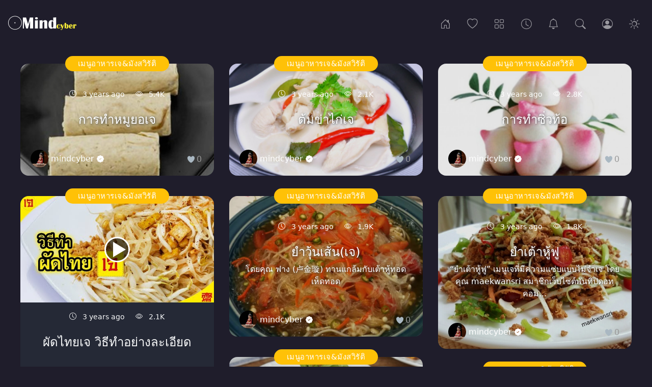

--- FILE ---
content_type: text/html; charset=UTF-8
request_url: https://www.mindcyber.com/category/vegetarian-vegan-menu
body_size: 4876
content:
<!DOCTYPE html>
<html lang="en" class="dark">
    <head>
        <meta charset="utf-8">
        <meta name="viewport" content="width=device-width, initial-scale=1, shrink-to-fit=no">
        <meta name="description" content="ไอเดีย การทำอาหารเจ มังสวิรัติ สูตรทำอาหาร สูตรอาหารไม่ได้มีแค่เมนูผักเพื่อสุขภาพเท่านั้น ยังมีเมนูอาหารเส้น และอื่น ๆ">
        <meta name="csrf-token" content="qTuiFdXFyc6P5G8sHNYUyHEkX2ESGDRwtMx1G4C8">
        <meta property="fb:pages" content="FACEID" />
        <link rel="icon" type="image/png" href="https://www.mindcyber.com/favicon.png">
        <title>mindcyber.com - mindcyber.com</title>        
        <link href="https://www.mindcyber.com/css/bootstrap.min.css" rel="stylesheet">
        <link href="https://www.mindcyber.com/css/instant.css" rel="stylesheet">
        <link href="https://www.mindcyber.com/instanticon/style.css" rel="stylesheet">
                    </head>
        <body class="d-flex flex-column h-100">

        <nav id="mainnav" class="navbar navbar-expand-md navbar-dark bg-nav">    
    <a class="navbar-brand" href="https://www.mindcyber.com">
        <img class="theme-btn light" src="https://www.mindcyber.com/images/1654912593.png" alt="logo">
        <img class="theme-btn dark" src="https://www.mindcyber.com/images/1654912596.png" alt="logo">
    </a>
    <div class="ms-auto me-4 me-md-0 order-md-2 navbar-nav">
        <button class="nav-link theme-btn light" onclick="setTheme('light')"><i class="icon-sun nav-icon"></i></button>
        <button class="nav-link theme-btn dark" onclick="setTheme('dark')"><i class="icon-moon nav-icon"></i></button>
    </div>
    <button class="navbar-toggler" type="button" data-bs-toggle="collapse" data-bs-target="#navbarsDefault" aria-controls="navbarsDefault" aria-expanded="false" aria-label="Toggle navigation">
        <span class="navbar-toggler-icon"></span>
    </button>
    <div class="collapse navbar-collapse" id="navbarsDefault">
        <ul class="navbar-nav ms-auto">
            <li class="nav-item">
                <a class="nav-link me-3 d-none d-md-block " href="https://www.mindcyber.com" data-bs-toggle="tooltip" data-bs-placement="bottom" title="Home"><i class="icon-house-door nav-icon"></i></a>
                <a class="nav-link d-md-none" href="https://www.mindcyber.com"><i class="icon-house-door"></i> Home</a>
            </li>
            <li class="nav-item">
                <a class="nav-link me-3 d-none d-md-block " href="https://www.mindcyber.com/popular" data-bs-toggle="tooltip" data-bs-placement="bottom" title="Popular"><i class="icon-heart nav-icon"></i></a>
                <a class="nav-link d-md-none" href="https://www.mindcyber.com/popular"><i class="icon-heart"></i> Popular</a>
            </li>
            <li class="nav-item">
                <a class="nav-link me-3 d-none d-md-block " href="https://www.mindcyber.com/categories" data-bs-toggle="tooltip" data-bs-placement="bottom" title="Categories"><i class="icon-grid nav-icon"></i></a>
                <a class="nav-link d-md-none" href="https://www.mindcyber.com/categories"><i class="icon-grid"></i> Categories</a>
            </li>
            <li class="nav-item">
                <a class="nav-link me-3 d-none d-md-block " href="https://www.mindcyber.com/archives" data-bs-toggle="tooltip" data-bs-placement="bottom" title="Archives"><i class="icon-clock nav-icon"></i></a>
                <a class="nav-link d-md-none" href="https://www.mindcyber.com/archives"><i class="icon-clock"></i> Archives</a>
            </li>
            <li class="nav-item">
                <a class="nav-link me-3 d-none d-md-block " href="https://www.mindcyber.com/page/siamsee" data-bs-toggle="tooltip" data-bs-placement="bottom" title="เซียมซีพระโพธิสัตว์กวนอิม"><i class="icon-bell nav-icon"></i></a>
                <a class="nav-link d-md-none" href="https://www.mindcyber.com/page/siamsee"><i class="icon-bell"></i> เซียมซีพระโพธิสัตว์กวนอิม</a>
            </li>              
            <li class="nav-item">
                <span data-bs-toggle="modal" data-bs-target="#searchModal">
                    <a class="nav-link me-3 d-none d-md-block" href="#" data-bs-toggle="tooltip" data-bs-placement="bottom" title="Search"><i class="icon-search nav-icon"></i></a>
                    <a class="nav-link d-md-none" href="#"><i class="icon-search"></i> Search</a>
                </span>
            </li>
                        <li class="nav-item">
                <a class="nav-link me-3 d-none d-md-block " href="https://www.mindcyber.com/login" data-bs-toggle="tooltip" data-bs-placement="bottom" title="Login"><i class="icon-person-circle nav-icon"></i></a>
                <a class="nav-link d-md-none" href="https://www.mindcyber.com/login"><i class="icon-person-circle"></i> Login</a>
            </li>
                    </ul>
    </div>
</nav>
<!-- Modal -->
<div class="modal fade" id="searchModal" tabindex="-1">
    <div class="modal-dialog">
        <div class="modal-content bg-dark">
            <div class="modal-body p-5">
                <div class="row">
                    <div class="col-10">                    
                        <form class="form-inline" action="https://www.mindcyber.com/search" method="get">
                            <div class="input-group mb-3">
                                <input name="s" type="text" class="form-control form-control-lg" id="lgFormGroupInput" placeholder="Search" aria-describedby="button-addon2" required>
                                <button type="submit" id="button-addon2" class="btn btn-outline-secondary"><i class="icon-search"></i></button>
                            </div>
                        </form>
                    </div>                      
                    <div class="col-2">
                        <button type="button" class="btn btn-lg btn-dark" data-bs-dismiss="modal" aria-label="Close"><i class="icon-x-circle"></i></button>
                    </div>
                </div>
            </div>
        </div>
    </div>
</div>

        
        
        <div id="se-pre-con" class="d-flex justify-content-center align-items-center">
    <div class="spinner-grow me-1 text-danger" role="status">
      <span class="visually-hidden">Loading...</span>
    </div>
    <div class="spinner-grow me-1 text-warning" role="status">
      <span class="visually-hidden">Loading...</span>
    </div>
    <div class="spinner-grow me-1 text-info" role="status">
      <span class="visually-hidden">Loading...</span>
    </div>
</div>
<div id="maincontent" class="container-fluid mt-5 d-none">
    <div class="row">
        <div class="grid" data-columns>
                  
            <div class="card border-one text-white text-center bg-card-dark cover" style="background-image: url(https://www.mindcyber.com/uploads/1654934551.jpg);">
            <div class="card-txt-body bg-over">
                <a class="link-over" href="https://www.mindcyber.com/posts/-215"></a>
                                <div class="category">
                                            <a class="bg-warning" href="https://www.mindcyber.com/category/vegetarian-vegan-menu">เมนูอาหารเจ&amp;มังสวิรัติ</a>
                                    </div>
                                <small class="me-3"><i class="icon-clock me-2"></i> 3 years ago</small>
                <small><i class="icon-eye me-2"></i> 5.4K</small>
                <h4 class="txt-shad mt-4">การทำหมูยอเจ</h4>
                <p class="card-text txt-shad mb-5"></p>
                <a class="author" href="https://www.mindcyber.com/profile/admin">
                                        <img class="avatar-sm img-fluid rounded-circle" src="https://www.mindcyber.com/images/1654918052.jpg" alt="admin">
                                        <div>
                    mindcyber
                    </div>
                                            <div class="vbadge">
                            <i class="icon-patch-check-fill verficon" title="Verified"></i>
                        </div>
                                    </a>
                <div class="card-like">
                                    <a href="https://www.mindcyber.com/login" >
                        <div class="heartguest"></div>
                    </a>
                                <div class="card-count" id="likeCount233">0</div>
                </div>
            </div>
        </div>
                                          
            <div class="card border-one text-white text-center bg-card-dark cover" style="background-image: url(https://www.mindcyber.com/uploads/1654934513.jpg);">
            <div class="card-txt-body bg-over">
                <a class="link-over" href="https://www.mindcyber.com/posts/-214"></a>
                                <div class="category">
                                            <a class="bg-warning" href="https://www.mindcyber.com/category/vegetarian-vegan-menu">เมนูอาหารเจ&amp;มังสวิรัติ</a>
                                    </div>
                                <small class="me-3"><i class="icon-clock me-2"></i> 3 years ago</small>
                <small><i class="icon-eye me-2"></i> 2.1K</small>
                <h4 class="txt-shad mt-4">ต้มข่าไก่เจ</h4>
                <p class="card-text txt-shad mb-5"></p>
                <a class="author" href="https://www.mindcyber.com/profile/admin">
                                        <img class="avatar-sm img-fluid rounded-circle" src="https://www.mindcyber.com/images/1654918052.jpg" alt="admin">
                                        <div>
                    mindcyber
                    </div>
                                            <div class="vbadge">
                            <i class="icon-patch-check-fill verficon" title="Verified"></i>
                        </div>
                                    </a>
                <div class="card-like">
                                    <a href="https://www.mindcyber.com/login" >
                        <div class="heartguest"></div>
                    </a>
                                <div class="card-count" id="likeCount232">0</div>
                </div>
            </div>
        </div>
                                          
            <div class="card border-one text-white text-center bg-card-dark cover" style="background-image: url(https://www.mindcyber.com/uploads/1654934437.jpg);">
            <div class="card-txt-body bg-over">
                <a class="link-over" href="https://www.mindcyber.com/posts/-213"></a>
                                <div class="category">
                                            <a class="bg-warning" href="https://www.mindcyber.com/category/vegetarian-vegan-menu">เมนูอาหารเจ&amp;มังสวิรัติ</a>
                                    </div>
                                <small class="me-3"><i class="icon-clock me-2"></i> 3 years ago</small>
                <small><i class="icon-eye me-2"></i> 2.8K</small>
                <h4 class="txt-shad mt-4">การทำซิ่วท้อ</h4>
                <p class="card-text txt-shad mb-5"></p>
                <a class="author" href="https://www.mindcyber.com/profile/admin">
                                        <img class="avatar-sm img-fluid rounded-circle" src="https://www.mindcyber.com/images/1654918052.jpg" alt="admin">
                                        <div>
                    mindcyber
                    </div>
                                            <div class="vbadge">
                            <i class="icon-patch-check-fill verficon" title="Verified"></i>
                        </div>
                                    </a>
                <div class="card-like">
                                    <a href="https://www.mindcyber.com/login" >
                        <div class="heartguest"></div>
                    </a>
                                <div class="card-count" id="likeCount231">0</div>
                </div>
            </div>
        </div>
                                          
            <div class="card border-one text-center">            
                                <div class="category">
                                            <a class="bg-warning" href="https://www.mindcyber.com/category/vegetarian-vegan-menu">เมนูอาหารเจ&amp;มังสวิรัติ</a>
                                    </div>
                            <div class="bg-over">
            <div class="youtube border-two">
                <span class="play-btn"></span>
                <img class="card-img change-ratio" src="https://i.ytimg.com/vi/dINKUt1ZE90/hqdefault.jpg" alt="video">
            </div>
            <a class="link-over" href="https://www.mindcyber.com/posts/-212"></a>         
            <div class="card-blog-body">              
                <small class="me-3"><i class="icon-clock me-2"></i> 3 years ago</small>
                <small><i class="icon-eye me-2"></i> 2.1K</small>
                <h4 class="mt-4">ผัดไทยเจ วิธีทำอย่างละเอียด</h4>
                <p class="card-text mb-5"></p>
                <a class="author" href="https://www.mindcyber.com/profile/admin">
                                        <img class="avatar-sm img-fluid rounded-circle" src="https://www.mindcyber.com/images/1654918052.jpg" alt="admin">
                                        <div>
                    mindcyber
                    </div>
                                            <div class="vbadge">
                            <i class="icon-patch-check-fill verficon" title="Verified"></i>
                        </div>
                                    </a>
                 <div class="card-like">
                                    <a href="https://www.mindcyber.com/login" >
                        <div class="heartguest"></div>
                    </a>
                                <div class="card-count" id="likeCount230">0</div>
                </div>
            </div>
        </div>
    </div>
                                  
            <div class="card border-one text-white text-center bg-card-dark cover" style="background-image: url(https://www.mindcyber.com/uploads/1654934341.jpg);">
            <div class="card-txt-body bg-over">
                <a class="link-over" href="https://www.mindcyber.com/posts/-211"></a>
                                <div class="category">
                                            <a class="bg-warning" href="https://www.mindcyber.com/category/vegetarian-vegan-menu">เมนูอาหารเจ&amp;มังสวิรัติ</a>
                                    </div>
                                <small class="me-3"><i class="icon-clock me-2"></i> 3 years ago</small>
                <small><i class="icon-eye me-2"></i> 1.9K</small>
                <h4 class="txt-shad mt-4">ยำวุ้นเส้น(เจ)</h4>
                <p class="card-text txt-shad mb-5">โดยคุณ ฟาง (卢金璇)
ทานแกล้มกับเต้าหู้ทอด เห็ดทอด</p>
                <a class="author" href="https://www.mindcyber.com/profile/admin">
                                        <img class="avatar-sm img-fluid rounded-circle" src="https://www.mindcyber.com/images/1654918052.jpg" alt="admin">
                                        <div>
                    mindcyber
                    </div>
                                            <div class="vbadge">
                            <i class="icon-patch-check-fill verficon" title="Verified"></i>
                        </div>
                                    </a>
                <div class="card-like">
                                    <a href="https://www.mindcyber.com/login" >
                        <div class="heartguest"></div>
                    </a>
                                <div class="card-count" id="likeCount229">0</div>
                </div>
            </div>
        </div>
                                          
            <div class="card border-one text-white text-center bg-card-dark cover" style="background-image: url(https://www.mindcyber.com/uploads/1654934207.jpg);">
            <div class="card-txt-body bg-over">
                <a class="link-over" href="https://www.mindcyber.com/posts/-210"></a>
                                <div class="category">
                                            <a class="bg-warning" href="https://www.mindcyber.com/category/vegetarian-vegan-menu">เมนูอาหารเจ&amp;มังสวิรัติ</a>
                                    </div>
                                <small class="me-3"><i class="icon-clock me-2"></i> 3 years ago</small>
                <small><i class="icon-eye me-2"></i> 1.8K</small>
                <h4 class="txt-shad mt-4">ยำเต้าหู้ฟู</h4>
                <p class="card-text txt-shad mb-5">“ยำเต้าหู้ฟู” เมนูเจที่มีความแซ่บแบบไม่จำเจ โดย คุณ maekwansri สมาชิกเว็บไซต์พันทิปดอทคอม...</p>
                <a class="author" href="https://www.mindcyber.com/profile/admin">
                                        <img class="avatar-sm img-fluid rounded-circle" src="https://www.mindcyber.com/images/1654918052.jpg" alt="admin">
                                        <div>
                    mindcyber
                    </div>
                                            <div class="vbadge">
                            <i class="icon-patch-check-fill verficon" title="Verified"></i>
                        </div>
                                    </a>
                <div class="card-like">
                                    <a href="https://www.mindcyber.com/login" >
                        <div class="heartguest"></div>
                    </a>
                                <div class="card-count" id="likeCount228">0</div>
                </div>
            </div>
        </div>
                                          
            <div class="card border-one text-white text-center bg-card-dark cover" style="background-image: url(https://www.mindcyber.com/uploads/1654934158.jpg);">
            <div class="card-txt-body bg-over">
                <a class="link-over" href="https://www.mindcyber.com/posts/-209"></a>
                                <div class="category">
                                            <a class="bg-warning" href="https://www.mindcyber.com/category/vegetarian-vegan-menu">เมนูอาหารเจ&amp;มังสวิรัติ</a>
                                    </div>
                                <small class="me-3"><i class="icon-clock me-2"></i> 3 years ago</small>
                <small><i class="icon-eye me-2"></i> 2.3K</small>
                <h4 class="txt-shad mt-4">ยำเส้นหมี่(เจ)</h4>
                <p class="card-text txt-shad mb-5">รสชาติจะคล้ายเส้นหมี่ต้มยำแต่เป็นแบบแห้ง ไม่มีน้ำมัน</p>
                <a class="author" href="https://www.mindcyber.com/profile/admin">
                                        <img class="avatar-sm img-fluid rounded-circle" src="https://www.mindcyber.com/images/1654918052.jpg" alt="admin">
                                        <div>
                    mindcyber
                    </div>
                                            <div class="vbadge">
                            <i class="icon-patch-check-fill verficon" title="Verified"></i>
                        </div>
                                    </a>
                <div class="card-like">
                                    <a href="https://www.mindcyber.com/login" >
                        <div class="heartguest"></div>
                    </a>
                                <div class="card-count" id="likeCount227">0</div>
                </div>
            </div>
        </div>
                                          
            <div class="card border-one text-white text-center bg-card-dark cover" style="background-image: url(https://www.mindcyber.com/uploads/1654933993.jpg);">
            <div class="card-txt-body bg-over">
                <a class="link-over" href="https://www.mindcyber.com/posts/-208"></a>
                                <div class="category">
                                            <a class="bg-warning" href="https://www.mindcyber.com/category/vegetarian-vegan-menu">เมนูอาหารเจ&amp;มังสวิรัติ</a>
                                    </div>
                                <small class="me-3"><i class="icon-clock me-2"></i> 3 years ago</small>
                <small><i class="icon-eye me-2"></i> 2.3K</small>
                <h4 class="txt-shad mt-4">ผัดวุ้นเส้นเจ</h4>
                <p class="card-text txt-shad mb-5"></p>
                <a class="author" href="https://www.mindcyber.com/profile/admin">
                                        <img class="avatar-sm img-fluid rounded-circle" src="https://www.mindcyber.com/images/1654918052.jpg" alt="admin">
                                        <div>
                    mindcyber
                    </div>
                                            <div class="vbadge">
                            <i class="icon-patch-check-fill verficon" title="Verified"></i>
                        </div>
                                    </a>
                <div class="card-like">
                                    <a href="https://www.mindcyber.com/login" >
                        <div class="heartguest"></div>
                    </a>
                                <div class="card-count" id="likeCount226">0</div>
                </div>
            </div>
        </div>
                                          
            <div class="card border-one text-center">            
                                <div class="category">
                                            <a class="bg-warning" href="https://www.mindcyber.com/category/vegetarian-vegan-menu">เมนูอาหารเจ&amp;มังสวิรัติ</a>
                                    </div>
                            <div class="bg-over">
            <div class="youtube border-two">
                <span class="play-btn"></span>
                <img class="card-img change-ratio" src="https://i.ytimg.com/vi/qTiQC7WQ4KU/hqdefault.jpg" alt="video">
            </div>
            <a class="link-over" href="https://www.mindcyber.com/posts/-207"></a>         
            <div class="card-blog-body">              
                <small class="me-3"><i class="icon-clock me-2"></i> 3 years ago</small>
                <small><i class="icon-eye me-2"></i> 1.8K</small>
                <h4 class="mt-4">ไข่เจียวเจ กรอบอร่อย</h4>
                <p class="card-text mb-5"></p>
                <a class="author" href="https://www.mindcyber.com/profile/admin">
                                        <img class="avatar-sm img-fluid rounded-circle" src="https://www.mindcyber.com/images/1654918052.jpg" alt="admin">
                                        <div>
                    mindcyber
                    </div>
                                            <div class="vbadge">
                            <i class="icon-patch-check-fill verficon" title="Verified"></i>
                        </div>
                                    </a>
                 <div class="card-like">
                                    <a href="https://www.mindcyber.com/login" >
                        <div class="heartguest"></div>
                    </a>
                                <div class="card-count" id="likeCount225">0</div>
                </div>
            </div>
        </div>
    </div>
                                  
            <div class="card border-one text-white text-center bg-card-dark cover" style="background-image: url(https://www.mindcyber.com/uploads/1654933874.jpg);">
            <div class="card-txt-body bg-over">
                <a class="link-over" href="https://www.mindcyber.com/posts/-206"></a>
                                <div class="category">
                                            <a class="bg-warning" href="https://www.mindcyber.com/category/vegetarian-vegan-menu">เมนูอาหารเจ&amp;มังสวิรัติ</a>
                                    </div>
                                <small class="me-3"><i class="icon-clock me-2"></i> 3 years ago</small>
                <small><i class="icon-eye me-2"></i> 1.9K</small>
                <h4 class="txt-shad mt-4">หมูอบเจ</h4>
                <p class="card-text txt-shad mb-5"></p>
                <a class="author" href="https://www.mindcyber.com/profile/admin">
                                        <img class="avatar-sm img-fluid rounded-circle" src="https://www.mindcyber.com/images/1654918052.jpg" alt="admin">
                                        <div>
                    mindcyber
                    </div>
                                            <div class="vbadge">
                            <i class="icon-patch-check-fill verficon" title="Verified"></i>
                        </div>
                                    </a>
                <div class="card-like">
                                    <a href="https://www.mindcyber.com/login" >
                        <div class="heartguest"></div>
                    </a>
                                <div class="card-count" id="likeCount224">0</div>
                </div>
            </div>
        </div>
                                          
            <div class="card border-one text-white text-center bg-card-dark cover" style="background-image: url(https://www.mindcyber.com/uploads/1654933840.jpg);">
            <div class="card-txt-body bg-over">
                <a class="link-over" href="https://www.mindcyber.com/posts/-205"></a>
                                <div class="category">
                                            <a class="bg-warning" href="https://www.mindcyber.com/category/vegetarian-vegan-menu">เมนูอาหารเจ&amp;มังสวิรัติ</a>
                                    </div>
                                <small class="me-3"><i class="icon-clock me-2"></i> 3 years ago</small>
                <small><i class="icon-eye me-2"></i> 2.1K</small>
                <h4 class="txt-shad mt-4">ข้าวยำปักษ์ใต้ สูตรเด็ดป้าสายหยุด</h4>
                <p class="card-text txt-shad mb-5"></p>
                <a class="author" href="https://www.mindcyber.com/profile/admin">
                                        <img class="avatar-sm img-fluid rounded-circle" src="https://www.mindcyber.com/images/1654918052.jpg" alt="admin">
                                        <div>
                    mindcyber
                    </div>
                                            <div class="vbadge">
                            <i class="icon-patch-check-fill verficon" title="Verified"></i>
                        </div>
                                    </a>
                <div class="card-like">
                                    <a href="https://www.mindcyber.com/login" >
                        <div class="heartguest"></div>
                    </a>
                                <div class="card-count" id="likeCount223">0</div>
                </div>
            </div>
        </div>
                                          
            <div class="card border-one text-white text-center stripes bg-secondary">
        <div class="card-txt-body bg-over">
            <small class="me-3"><i class="icon-clock me-2"></i> 3 years ago</small>
            <small><i class="icon-eye me-2"></i> 2.0K</small>
            <a class="link-over" href="https://www.mindcyber.com/posts/-204"></a>
            <div class="card-like">
                            <a href="https://www.mindcyber.com/login" >
                    <div class="heartguest"></div>
                </a>
                        <div class="card-count" id="likeCount222">0</div>
            </div>
                            <div class="category">
                                            <a class="bg-warning" href="https://www.mindcyber.com/category/vegetarian-vegan-menu">เมนูอาหารเจ&amp;มังสวิรัติ</a>
                                    </div>
                        <h4 class="mt-4">ยำมะเขือเผา</h4>
            <p class="card-text mb-5"></p>
            <a class="author" href="https://www.mindcyber.com/profile/admin">
                                <img class="avatar-sm img-fluid rounded-circle" src="https://www.mindcyber.com/images/1654918052.jpg" alt="admin">
                                <div>
                mindcyber
                </div>            
                                <div class="vbadge">
                    <i class="icon-patch-check-fill verficon" title="Verified"></i>
                </div>
                                
            </a>
        </div>
    </div>
                                  
            <div class="card border-one text-white text-center bg-card-dark cover" style="background-image: url(https://www.mindcyber.com/uploads/1654933767.jpg);">
            <div class="card-txt-body bg-over">
                <a class="link-over" href="https://www.mindcyber.com/posts/-203"></a>
                                <div class="category">
                                            <a class="bg-warning" href="https://www.mindcyber.com/category/vegetarian-vegan-menu">เมนูอาหารเจ&amp;มังสวิรัติ</a>
                                    </div>
                                <small class="me-3"><i class="icon-clock me-2"></i> 3 years ago</small>
                <small><i class="icon-eye me-2"></i> 2.1K</small>
                <h4 class="txt-shad mt-4">หมี่กึงราดหน้า</h4>
                <p class="card-text txt-shad mb-5"></p>
                <a class="author" href="https://www.mindcyber.com/profile/admin">
                                        <img class="avatar-sm img-fluid rounded-circle" src="https://www.mindcyber.com/images/1654918052.jpg" alt="admin">
                                        <div>
                    mindcyber
                    </div>
                                            <div class="vbadge">
                            <i class="icon-patch-check-fill verficon" title="Verified"></i>
                        </div>
                                    </a>
                <div class="card-like">
                                    <a href="https://www.mindcyber.com/login" >
                        <div class="heartguest"></div>
                    </a>
                                <div class="card-count" id="likeCount221">0</div>
                </div>
            </div>
        </div>
                                          
            <div class="card border-one text-white text-center bg-card-dark cover" style="background-image: url(https://www.mindcyber.com/uploads/1654933707.jpg);">
            <div class="card-txt-body bg-over">
                <a class="link-over" href="https://www.mindcyber.com/posts/-202"></a>
                                <div class="category">
                                            <a class="bg-warning" href="https://www.mindcyber.com/category/vegetarian-vegan-menu">เมนูอาหารเจ&amp;มังสวิรัติ</a>
                                    </div>
                                <small class="me-3"><i class="icon-clock me-2"></i> 3 years ago</small>
                <small><i class="icon-eye me-2"></i> 2.1K</small>
                <h4 class="txt-shad mt-4">ต้มยำปลากระพงเจ</h4>
                <p class="card-text txt-shad mb-5"></p>
                <a class="author" href="https://www.mindcyber.com/profile/admin">
                                        <img class="avatar-sm img-fluid rounded-circle" src="https://www.mindcyber.com/images/1654918052.jpg" alt="admin">
                                        <div>
                    mindcyber
                    </div>
                                            <div class="vbadge">
                            <i class="icon-patch-check-fill verficon" title="Verified"></i>
                        </div>
                                    </a>
                <div class="card-like">
                                    <a href="https://www.mindcyber.com/login" >
                        <div class="heartguest"></div>
                    </a>
                                <div class="card-count" id="likeCount220">0</div>
                </div>
            </div>
        </div>
                                          
            <div class="card border-one text-white text-center stripes bg-info">
        <div class="card-txt-body bg-over">
            <small class="me-3"><i class="icon-clock me-2"></i> 3 years ago</small>
            <small><i class="icon-eye me-2"></i> 2.0K</small>
            <a class="link-over" href="https://www.mindcyber.com/posts/-201"></a>
            <div class="card-like">
                            <a href="https://www.mindcyber.com/login" >
                    <div class="heartguest"></div>
                </a>
                        <div class="card-count" id="likeCount219">0</div>
            </div>
                            <div class="category">
                                            <a class="bg-warning" href="https://www.mindcyber.com/category/vegetarian-vegan-menu">เมนูอาหารเจ&amp;มังสวิรัติ</a>
                                    </div>
                        <h4 class="mt-4">น้ำพริกหนำเลี้ยบเจ</h4>
            <p class="card-text mb-5"></p>
            <a class="author" href="https://www.mindcyber.com/profile/admin">
                                <img class="avatar-sm img-fluid rounded-circle" src="https://www.mindcyber.com/images/1654918052.jpg" alt="admin">
                                <div>
                mindcyber
                </div>            
                                <div class="vbadge">
                    <i class="icon-patch-check-fill verficon" title="Verified"></i>
                </div>
                                
            </a>
        </div>
    </div>
                                  
            <div class="card border-one text-white text-center bg-card-dark cover" style="background-image: url(https://www.mindcyber.com/uploads/1654933630.jpg);">
            <div class="card-txt-body bg-over">
                <a class="link-over" href="https://www.mindcyber.com/posts/-200"></a>
                                <div class="category">
                                            <a class="bg-warning" href="https://www.mindcyber.com/category/vegetarian-vegan-menu">เมนูอาหารเจ&amp;มังสวิรัติ</a>
                                    </div>
                                <small class="me-3"><i class="icon-clock me-2"></i> 3 years ago</small>
                <small><i class="icon-eye me-2"></i> 2.2K</small>
                <h4 class="txt-shad mt-4">น้ำพริกเห็ดสับ</h4>
                <p class="card-text txt-shad mb-5"></p>
                <a class="author" href="https://www.mindcyber.com/profile/admin">
                                        <img class="avatar-sm img-fluid rounded-circle" src="https://www.mindcyber.com/images/1654918052.jpg" alt="admin">
                                        <div>
                    mindcyber
                    </div>
                                            <div class="vbadge">
                            <i class="icon-patch-check-fill verficon" title="Verified"></i>
                        </div>
                                    </a>
                <div class="card-like">
                                    <a href="https://www.mindcyber.com/login" >
                        <div class="heartguest"></div>
                    </a>
                                <div class="card-count" id="likeCount218">0</div>
                </div>
            </div>
        </div>
                                          
            <div class="card border-one text-white text-center bg-card-dark cover" style="background-image: url(https://www.mindcyber.com/uploads/1654933593.jpg);">
            <div class="card-txt-body bg-over">
                <a class="link-over" href="https://www.mindcyber.com/posts/-199"></a>
                                <div class="category">
                                            <a class="bg-warning" href="https://www.mindcyber.com/category/vegetarian-vegan-menu">เมนูอาหารเจ&amp;มังสวิรัติ</a>
                                    </div>
                                <small class="me-3"><i class="icon-clock me-2"></i> 3 years ago</small>
                <small><i class="icon-eye me-2"></i> 4.1K</small>
                <h4 class="txt-shad mt-4">ยำเม็ดมะม่วงหิมพานต์</h4>
                <p class="card-text txt-shad mb-5"></p>
                <a class="author" href="https://www.mindcyber.com/profile/admin">
                                        <img class="avatar-sm img-fluid rounded-circle" src="https://www.mindcyber.com/images/1654918052.jpg" alt="admin">
                                        <div>
                    mindcyber
                    </div>
                                            <div class="vbadge">
                            <i class="icon-patch-check-fill verficon" title="Verified"></i>
                        </div>
                                    </a>
                <div class="card-like">
                                    <a href="https://www.mindcyber.com/login" >
                        <div class="heartguest"></div>
                    </a>
                                <div class="card-count" id="likeCount217">0</div>
                </div>
            </div>
        </div>
                                          
            <div class="card border-one text-white text-center bg-card-dark cover" style="background-image: url(https://www.mindcyber.com/uploads/1654933558.jpg);">
            <div class="card-txt-body bg-over">
                <a class="link-over" href="https://www.mindcyber.com/posts/-198"></a>
                                <div class="category">
                                            <a class="bg-warning" href="https://www.mindcyber.com/category/vegetarian-vegan-menu">เมนูอาหารเจ&amp;มังสวิรัติ</a>
                                    </div>
                                <small class="me-3"><i class="icon-clock me-2"></i> 3 years ago</small>
                <small><i class="icon-eye me-2"></i> 2.0K</small>
                <h4 class="txt-shad mt-4">ผัดไทย</h4>
                <p class="card-text txt-shad mb-5"></p>
                <a class="author" href="https://www.mindcyber.com/profile/admin">
                                        <img class="avatar-sm img-fluid rounded-circle" src="https://www.mindcyber.com/images/1654918052.jpg" alt="admin">
                                        <div>
                    mindcyber
                    </div>
                                            <div class="vbadge">
                            <i class="icon-patch-check-fill verficon" title="Verified"></i>
                        </div>
                                    </a>
                <div class="card-like">
                                    <a href="https://www.mindcyber.com/login" >
                        <div class="heartguest"></div>
                    </a>
                                <div class="card-count" id="likeCount216">0</div>
                </div>
            </div>
        </div>
                                          
            <div class="card border-one text-white text-center bg-card-dark cover" style="background-image: url(https://www.mindcyber.com/uploads/1654933511.jpg);">
            <div class="card-txt-body bg-over">
                <a class="link-over" href="https://www.mindcyber.com/posts/-197"></a>
                                <div class="category">
                                            <a class="bg-warning" href="https://www.mindcyber.com/category/vegetarian-vegan-menu">เมนูอาหารเจ&amp;มังสวิรัติ</a>
                                    </div>
                                <small class="me-3"><i class="icon-clock me-2"></i> 3 years ago</small>
                <small><i class="icon-eye me-2"></i> 2.1K</small>
                <h4 class="txt-shad mt-4">เส้นหมี่เย็นตาโฟ</h4>
                <p class="card-text txt-shad mb-5"></p>
                <a class="author" href="https://www.mindcyber.com/profile/admin">
                                        <img class="avatar-sm img-fluid rounded-circle" src="https://www.mindcyber.com/images/1654918052.jpg" alt="admin">
                                        <div>
                    mindcyber
                    </div>
                                            <div class="vbadge">
                            <i class="icon-patch-check-fill verficon" title="Verified"></i>
                        </div>
                                    </a>
                <div class="card-like">
                                    <a href="https://www.mindcyber.com/login" >
                        <div class="heartguest"></div>
                    </a>
                                <div class="card-count" id="likeCount215">0</div>
                </div>
            </div>
        </div>
                                          
            <div class="card border-one text-white text-center bg-card-dark cover" style="background-image: url(https://www.mindcyber.com/uploads/1654933465.jpg);">
            <div class="card-txt-body bg-over">
                <a class="link-over" href="https://www.mindcyber.com/posts/-196"></a>
                                <div class="category">
                                            <a class="bg-warning" href="https://www.mindcyber.com/category/vegetarian-vegan-menu">เมนูอาหารเจ&amp;มังสวิรัติ</a>
                                    </div>
                                <small class="me-3"><i class="icon-clock me-2"></i> 3 years ago</small>
                <small><i class="icon-eye me-2"></i> 2.1K</small>
                <h4 class="txt-shad mt-4">ไส้อั่วชาวเหนือ</h4>
                <p class="card-text txt-shad mb-5"></p>
                <a class="author" href="https://www.mindcyber.com/profile/admin">
                                        <img class="avatar-sm img-fluid rounded-circle" src="https://www.mindcyber.com/images/1654918052.jpg" alt="admin">
                                        <div>
                    mindcyber
                    </div>
                                            <div class="vbadge">
                            <i class="icon-patch-check-fill verficon" title="Verified"></i>
                        </div>
                                    </a>
                <div class="card-like">
                                    <a href="https://www.mindcyber.com/login" >
                        <div class="heartguest"></div>
                    </a>
                                <div class="card-count" id="likeCount214">0</div>
                </div>
            </div>
        </div>
                                          
            <div class="card border-one text-white text-center bg-card-dark cover" style="background-image: url(https://www.mindcyber.com/uploads/1654933405.jpg);">
            <div class="card-txt-body bg-over">
                <a class="link-over" href="https://www.mindcyber.com/posts/-195"></a>
                                <div class="category">
                                            <a class="bg-warning" href="https://www.mindcyber.com/category/vegetarian-vegan-menu">เมนูอาหารเจ&amp;มังสวิรัติ</a>
                                    </div>
                                <small class="me-3"><i class="icon-clock me-2"></i> 3 years ago</small>
                <small><i class="icon-eye me-2"></i> 2.0K</small>
                <h4 class="txt-shad mt-4">มะระต้มเกี้ยมไฉ่เจ</h4>
                <p class="card-text txt-shad mb-5"></p>
                <a class="author" href="https://www.mindcyber.com/profile/admin">
                                        <img class="avatar-sm img-fluid rounded-circle" src="https://www.mindcyber.com/images/1654918052.jpg" alt="admin">
                                        <div>
                    mindcyber
                    </div>
                                            <div class="vbadge">
                            <i class="icon-patch-check-fill verficon" title="Verified"></i>
                        </div>
                                    </a>
                <div class="card-like">
                                    <a href="https://www.mindcyber.com/login" >
                        <div class="heartguest"></div>
                    </a>
                                <div class="card-count" id="likeCount213">0</div>
                </div>
            </div>
        </div>
                                          
            <div class="card border-one text-white text-center bg-card-dark cover" style="background-image: url(https://www.mindcyber.com/uploads/1654933369.jpg);">
            <div class="card-txt-body bg-over">
                <a class="link-over" href="https://www.mindcyber.com/posts/-194"></a>
                                <div class="category">
                                            <a class="bg-warning" href="https://www.mindcyber.com/category/vegetarian-vegan-menu">เมนูอาหารเจ&amp;มังสวิรัติ</a>
                                    </div>
                                <small class="me-3"><i class="icon-clock me-2"></i> 3 years ago</small>
                <small><i class="icon-eye me-2"></i> 2.1K</small>
                <h4 class="txt-shad mt-4">ซุบผักฤดูร้อน</h4>
                <p class="card-text txt-shad mb-5"></p>
                <a class="author" href="https://www.mindcyber.com/profile/admin">
                                        <img class="avatar-sm img-fluid rounded-circle" src="https://www.mindcyber.com/images/1654918052.jpg" alt="admin">
                                        <div>
                    mindcyber
                    </div>
                                            <div class="vbadge">
                            <i class="icon-patch-check-fill verficon" title="Verified"></i>
                        </div>
                                    </a>
                <div class="card-like">
                                    <a href="https://www.mindcyber.com/login" >
                        <div class="heartguest"></div>
                    </a>
                                <div class="card-count" id="likeCount212">0</div>
                </div>
            </div>
        </div>
                                          
            <div class="card border-one text-white text-center bg-card-dark cover" style="background-image: url(https://www.mindcyber.com/uploads/1654933319.jpg);">
            <div class="card-txt-body bg-over">
                <a class="link-over" href="https://www.mindcyber.com/posts/-193"></a>
                                <div class="category">
                                            <a class="bg-warning" href="https://www.mindcyber.com/category/vegetarian-vegan-menu">เมนูอาหารเจ&amp;มังสวิรัติ</a>
                                    </div>
                                <small class="me-3"><i class="icon-clock me-2"></i> 3 years ago</small>
                <small><i class="icon-eye me-2"></i> 1.8K</small>
                <h4 class="txt-shad mt-4">สาหร่ายทะเลม้วนเห็ดหอม</h4>
                <p class="card-text txt-shad mb-5"></p>
                <a class="author" href="https://www.mindcyber.com/profile/admin">
                                        <img class="avatar-sm img-fluid rounded-circle" src="https://www.mindcyber.com/images/1654918052.jpg" alt="admin">
                                        <div>
                    mindcyber
                    </div>
                                            <div class="vbadge">
                            <i class="icon-patch-check-fill verficon" title="Verified"></i>
                        </div>
                                    </a>
                <div class="card-like">
                                    <a href="https://www.mindcyber.com/login" >
                        <div class="heartguest"></div>
                    </a>
                                <div class="card-count" id="likeCount211">0</div>
                </div>
            </div>
        </div>
                                          
            <div class="card border-one text-white text-center bg-card-dark cover" style="background-image: url(https://www.mindcyber.com/uploads/1654933288.jpg);">
            <div class="card-txt-body bg-over">
                <a class="link-over" href="https://www.mindcyber.com/posts/-192"></a>
                                <div class="category">
                                            <a class="bg-warning" href="https://www.mindcyber.com/category/vegetarian-vegan-menu">เมนูอาหารเจ&amp;มังสวิรัติ</a>
                                    </div>
                                <small class="me-3"><i class="icon-clock me-2"></i> 3 years ago</small>
                <small><i class="icon-eye me-2"></i> 2.1K</small>
                <h4 class="txt-shad mt-4">น้ำพริกมะม่วงเจ</h4>
                <p class="card-text txt-shad mb-5"></p>
                <a class="author" href="https://www.mindcyber.com/profile/admin">
                                        <img class="avatar-sm img-fluid rounded-circle" src="https://www.mindcyber.com/images/1654918052.jpg" alt="admin">
                                        <div>
                    mindcyber
                    </div>
                                            <div class="vbadge">
                            <i class="icon-patch-check-fill verficon" title="Verified"></i>
                        </div>
                                    </a>
                <div class="card-like">
                                    <a href="https://www.mindcyber.com/login" >
                        <div class="heartguest"></div>
                    </a>
                                <div class="card-count" id="likeCount210">0</div>
                </div>
            </div>
        </div>
                                          
            <div class="card border-one text-white text-center bg-card-dark cover" style="background-image: url(https://www.mindcyber.com/uploads/1654933235.jpg);">
            <div class="card-txt-body bg-over">
                <a class="link-over" href="https://www.mindcyber.com/posts/-191"></a>
                                <div class="category">
                                            <a class="bg-warning" href="https://www.mindcyber.com/category/vegetarian-vegan-menu">เมนูอาหารเจ&amp;มังสวิรัติ</a>
                                    </div>
                                <small class="me-3"><i class="icon-clock me-2"></i> 3 years ago</small>
                <small><i class="icon-eye me-2"></i> 1.9K</small>
                <h4 class="txt-shad mt-4">ข้าวเกรียบปากหม้อ</h4>
                <p class="card-text txt-shad mb-5"></p>
                <a class="author" href="https://www.mindcyber.com/profile/admin">
                                        <img class="avatar-sm img-fluid rounded-circle" src="https://www.mindcyber.com/images/1654918052.jpg" alt="admin">
                                        <div>
                    mindcyber
                    </div>
                                            <div class="vbadge">
                            <i class="icon-patch-check-fill verficon" title="Verified"></i>
                        </div>
                                    </a>
                <div class="card-like">
                                    <a href="https://www.mindcyber.com/login" >
                        <div class="heartguest"></div>
                    </a>
                                <div class="card-count" id="likeCount209">0</div>
                </div>
            </div>
        </div>
                                          
            <div class="card border-one text-white text-center bg-card-dark cover" style="background-image: url(https://www.mindcyber.com/uploads/1654933196.jpg);">
            <div class="card-txt-body bg-over">
                <a class="link-over" href="https://www.mindcyber.com/posts/-190"></a>
                                <div class="category">
                                            <a class="bg-warning" href="https://www.mindcyber.com/category/vegetarian-vegan-menu">เมนูอาหารเจ&amp;มังสวิรัติ</a>
                                    </div>
                                <small class="me-3"><i class="icon-clock me-2"></i> 3 years ago</small>
                <small><i class="icon-eye me-2"></i> 2.0K</small>
                <h4 class="txt-shad mt-4">เยื่อไผ่ตุ๋นเห็ดหอม</h4>
                <p class="card-text txt-shad mb-5"></p>
                <a class="author" href="https://www.mindcyber.com/profile/admin">
                                        <img class="avatar-sm img-fluid rounded-circle" src="https://www.mindcyber.com/images/1654918052.jpg" alt="admin">
                                        <div>
                    mindcyber
                    </div>
                                            <div class="vbadge">
                            <i class="icon-patch-check-fill verficon" title="Verified"></i>
                        </div>
                                    </a>
                <div class="card-like">
                                    <a href="https://www.mindcyber.com/login" >
                        <div class="heartguest"></div>
                    </a>
                                <div class="card-count" id="likeCount208">0</div>
                </div>
            </div>
        </div>
                                          
            <div class="card border-one text-white text-center bg-card-dark cover" style="background-image: url(https://www.mindcyber.com/uploads/1654933146.jpg);">
            <div class="card-txt-body bg-over">
                <a class="link-over" href="https://www.mindcyber.com/posts/-189"></a>
                                <div class="category">
                                            <a class="bg-warning" href="https://www.mindcyber.com/category/vegetarian-vegan-menu">เมนูอาหารเจ&amp;มังสวิรัติ</a>
                                    </div>
                                <small class="me-3"><i class="icon-clock me-2"></i> 3 years ago</small>
                <small><i class="icon-eye me-2"></i> 1.9K</small>
                <h4 class="txt-shad mt-4">ยำเขมร</h4>
                <p class="card-text txt-shad mb-5"></p>
                <a class="author" href="https://www.mindcyber.com/profile/admin">
                                        <img class="avatar-sm img-fluid rounded-circle" src="https://www.mindcyber.com/images/1654918052.jpg" alt="admin">
                                        <div>
                    mindcyber
                    </div>
                                            <div class="vbadge">
                            <i class="icon-patch-check-fill verficon" title="Verified"></i>
                        </div>
                                    </a>
                <div class="card-like">
                                    <a href="https://www.mindcyber.com/login" >
                        <div class="heartguest"></div>
                    </a>
                                <div class="card-count" id="likeCount207">0</div>
                </div>
            </div>
        </div>
                                          
            <div class="card border-one text-white text-center bg-card-dark cover" style="background-image: url(https://www.mindcyber.com/uploads/1654933110.jpg);">
            <div class="card-txt-body bg-over">
                <a class="link-over" href="https://www.mindcyber.com/posts/-188"></a>
                                <div class="category">
                                            <a class="bg-warning" href="https://www.mindcyber.com/category/vegetarian-vegan-menu">เมนูอาหารเจ&amp;มังสวิรัติ</a>
                                    </div>
                                <small class="me-3"><i class="icon-clock me-2"></i> 3 years ago</small>
                <small><i class="icon-eye me-2"></i> 2.2K</small>
                <h4 class="txt-shad mt-4">ยำปลากระป๋องเจ</h4>
                <p class="card-text txt-shad mb-5"></p>
                <a class="author" href="https://www.mindcyber.com/profile/admin">
                                        <img class="avatar-sm img-fluid rounded-circle" src="https://www.mindcyber.com/images/1654918052.jpg" alt="admin">
                                        <div>
                    mindcyber
                    </div>
                                            <div class="vbadge">
                            <i class="icon-patch-check-fill verficon" title="Verified"></i>
                        </div>
                                    </a>
                <div class="card-like">
                                    <a href="https://www.mindcyber.com/login" >
                        <div class="heartguest"></div>
                    </a>
                                <div class="card-count" id="likeCount206">0</div>
                </div>
            </div>
        </div>
                                          
            <div class="card border-one text-white text-center bg-card-dark cover" style="background-image: url(https://www.mindcyber.com/uploads/1654933078.jpg);">
            <div class="card-txt-body bg-over">
                <a class="link-over" href="https://www.mindcyber.com/posts/-187"></a>
                                <div class="category">
                                            <a class="bg-warning" href="https://www.mindcyber.com/category/vegetarian-vegan-menu">เมนูอาหารเจ&amp;มังสวิรัติ</a>
                                    </div>
                                <small class="me-3"><i class="icon-clock me-2"></i> 3 years ago</small>
                <small><i class="icon-eye me-2"></i> 2.1K</small>
                <h4 class="txt-shad mt-4">ซุปไข่มังสวิรัติ</h4>
                <p class="card-text txt-shad mb-5"></p>
                <a class="author" href="https://www.mindcyber.com/profile/admin">
                                        <img class="avatar-sm img-fluid rounded-circle" src="https://www.mindcyber.com/images/1654918052.jpg" alt="admin">
                                        <div>
                    mindcyber
                    </div>
                                            <div class="vbadge">
                            <i class="icon-patch-check-fill verficon" title="Verified"></i>
                        </div>
                                    </a>
                <div class="card-like">
                                    <a href="https://www.mindcyber.com/login" >
                        <div class="heartguest"></div>
                    </a>
                                <div class="card-count" id="likeCount205">0</div>
                </div>
            </div>
        </div>
                                          
            <div class="card border-one text-white text-center bg-card-dark cover" style="background-image: url(https://www.mindcyber.com/uploads/1654933034.jpg);">
            <div class="card-txt-body bg-over">
                <a class="link-over" href="https://www.mindcyber.com/posts/-186"></a>
                                <div class="category">
                                            <a class="bg-warning" href="https://www.mindcyber.com/category/vegetarian-vegan-menu">เมนูอาหารเจ&amp;มังสวิรัติ</a>
                                    </div>
                                <small class="me-3"><i class="icon-clock me-2"></i> 3 years ago</small>
                <small><i class="icon-eye me-2"></i> 2.4K</small>
                <h4 class="txt-shad mt-4">ซุปงาดำ+ธัญพืช</h4>
                <p class="card-text txt-shad mb-5"></p>
                <a class="author" href="https://www.mindcyber.com/profile/admin">
                                        <img class="avatar-sm img-fluid rounded-circle" src="https://www.mindcyber.com/images/1654918052.jpg" alt="admin">
                                        <div>
                    mindcyber
                    </div>
                                            <div class="vbadge">
                            <i class="icon-patch-check-fill verficon" title="Verified"></i>
                        </div>
                                    </a>
                <div class="card-like">
                                    <a href="https://www.mindcyber.com/login" >
                        <div class="heartguest"></div>
                    </a>
                                <div class="card-count" id="likeCount204">0</div>
                </div>
            </div>
        </div>
                                        
        </div>
    </div>  
</div>

        <div class="container-fluid mt-auto">
    <hr>
    <div class="row">
        <div class="col-md-12">
            <ul class="pagination justify-content-center">
        
                    <li class="page-item disabled"><span class="page-link dark-link">&laquo;</span></li>
        
        
                    
            
            
                                                                        <li class="page-item active"><span class="page-link">1</span></li>
                                                                                <li class="page-item"><a class="page-link dark-link" href="https://www.mindcyber.com/category/vegetarian-vegan-menu?page=2">2</a></li>
                                                                                <li class="page-item"><a class="page-link dark-link" href="https://www.mindcyber.com/category/vegetarian-vegan-menu?page=3">3</a></li>
                                                                                <li class="page-item"><a class="page-link dark-link" href="https://www.mindcyber.com/category/vegetarian-vegan-menu?page=4">4</a></li>
                                                                                <li class="page-item"><a class="page-link dark-link" href="https://www.mindcyber.com/category/vegetarian-vegan-menu?page=5">5</a></li>
                                                                                <li class="page-item"><a class="page-link dark-link" href="https://www.mindcyber.com/category/vegetarian-vegan-menu?page=6">6</a></li>
                                                                                <li class="page-item"><a class="page-link dark-link" href="https://www.mindcyber.com/category/vegetarian-vegan-menu?page=7">7</a></li>
                                                        
        
                    <li class="page-item"><a class="page-link dark-link" href="https://www.mindcyber.com/category/vegetarian-vegan-menu?page=2" rel="next">&raquo;</a></li>
            </ul>

        </div>
    </div>
    <footer class="blog-footer">
            <ul class="list-inline">
            
            <li class="list-inline-item">
                <a class="text-mode" href="https://www.mindcyber.com/page/siamsee">เซียมซีพระโพธิสัตว์กวนอิม</a>
            </li>
            
            <li class="list-inline-item">
                <a class="text-mode" href="https://www.mindcyber.com/page/mindcyber">วิธีการลงบทความในmindcyber.com</a>
            </li>
                </ul>
            <div class="text-muted"><p><a href="/" target="_blank" rel="noreferrer noopener">Home</a> l <a href="register" target="_blank" rel="noreferrer noopener">Sign up</a> l <a href="login" target="_blank" rel="noreferrer noopener">login</a> l <a href="categories" target="_blank" rel="noreferrer noopener">categories</a> l <a href="popular" target="_blank" rel="noreferrer noopener">popular</a></p><p>สังคมธรรมะออนไลน์ Mindcyber.com <span style="color:rgb(115,115,115);"> © 2022</span></p></div>
        </footer>
</div>

                
        <script src="https://www.mindcyber.com/js/bootstrap.bundle.min.js"></script>
<script src="https://www.mindcyber.com/js/salvattore.min.js"></script>
<script>
    var tooltipTriggerList = [].slice.call(document.querySelectorAll('[data-bs-toggle="tooltip"]'))
    var tooltipList = tooltipTriggerList.map(function (tooltipTriggerEl) {
      return new bootstrap.Tooltip(tooltipTriggerEl, {
	    animation: false // <-
	  })
	})
  var DataLink = "https://www.mindcyber.com/post";
</script>
<script src="https://www.mindcyber.com/js/heart.js"></script>        <script src="https://www.mindcyber.com/js/main.js"></script>
                <script>
            document.addEventListener('DOMContentLoaded', function(){
                document.getElementById('se-pre-con').style.visibility = 'hidden'; 
                var element = document.getElementById('maincontent');
                element.classList.remove('d-none');
            }, false);
        </script>
    </body>
</html>

--- FILE ---
content_type: application/javascript; charset=utf-8
request_url: https://www.mindcyber.com/js/main.js
body_size: 895
content:
const setTheme = (theme) => {
    var mainNav = document.getElementById('mainnav');
    mainNav.classList.remove('navbar-' + document.documentElement.className);
    mainNav.classList.add('navbar-' + theme);
    document.documentElement.className = theme;
    setCookie('theme', theme);
};

function setCookie(name, value) {
    var d = new Date();
    d.setTime(d.getTime() + 365 * 24 * 60 * 60 * 1000);
    var expires = 'expires=' + d.toUTCString();
    document.cookie = name + '=' + value + ';' + expires + ';path=/';
}

function shareButton(button) {
    var link = button.getAttribute('href');
    window.open(
        link,
        '_blank',
        'toolbar=yes,scrollbars=yes,resizable=yes,top=500,left=500,width=550,height=450'
    );
}

// Follow Function //
function follow(user) {
    let ownDiv = user.closest('.flwid');
    let followId = ownDiv.querySelector("input[name='follow_id']").value;
    let followBtn = ownDiv.querySelector('.btn');
    let orgBtn = followBtn.innerHTML;
    let token = document
        .querySelector('meta[name="csrf-token"]')
        .getAttribute('content');
    let errorData = ownDiv.querySelector('.errordata');
    var follow = followURL + '/' + followId;
    fetch(follow, {
        method: 'POST',
        headers: {
            'Content-Type': 'application/json',
            Accept: 'application/json, text-plain, */*',
            'X-Requested-With': 'XMLHttpRequest',
            'X-CSRF-TOKEN': token,
        },
        body: JSON.stringify({
            user: followId,
        }),
    })
        .then((response) => response.json())
        .then((data) => {
            if (data.success) {
                if (data.success == 'followed') {
                    followBtn.classList.remove('btn-dark');
                    followBtn.classList.add('btn-secondary');
                    followBtn.innerHTML = unfollowtxt;
                } else {
                    followBtn.classList.remove('btn-secondary');
                    followBtn.classList.add('btn-dark');
                    followBtn.innerHTML = followtxt;
                }
                if (errorData) {
                    errorData.remove();
                }
            } else {
                if (errorData) {
                    errorData.remove();
                }
            }
        })
        .catch((error) => {
            console.error('error:', error);
        });
}

var toolbarOptions = [
    ['bold', 'italic', 'underline', 'strike'],
    ['blockquote', 'code-block', 'link'],
    [{ list: 'ordered' }, { list: 'bullet' }],
    [{ color: [] }, { background: [] }],
    ['clean'],
];
